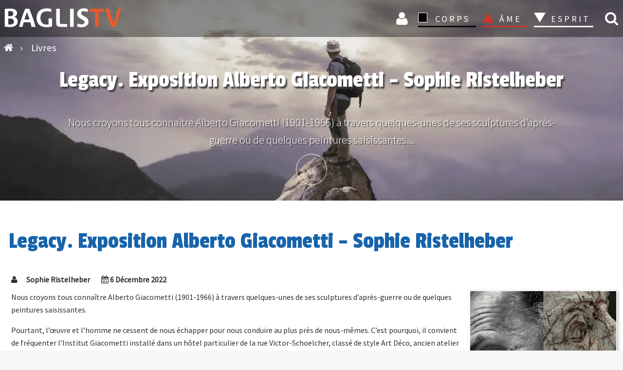

--- FILE ---
content_type: text/html; charset=UTF-8
request_url: https://www.baglis.tv/livres/4163-legacy-exposition-alberto-giacometti-sophie-ristelheber.html
body_size: 8706
content:


<!DOCTYPE html>
<html lang="fr">
<head>
<meta charset="utf-8">
	<meta name="rights" content="BAGLIS TV">
	<meta name="author" content="Sophie Ristelheber">
	<meta property="og:title" content="Legacy. Exposition Alberto Giacometti – Sophie Ristelheber">
	<meta property="og:type" content="article">
	<meta property="og:url" content="https://www.baglis.tv/livres/4163-legacy-exposition-alberto-giacometti-sophie-ristelheber.html">
	<meta property="og:site_name" content="BAGLIS TV">
	<meta property="og:description" content="Nous croyons tous connaître Alberto Giacometti (1901-1966) à travers quelques-unes de ses sculptures d’après-guerre ou de quelques peintures saisissantes.">
	<meta name="description" content="Nous croyons tous connaître Alberto Giacometti (1901-1966) à travers quelques-unes de ses sculptures d’après-guerre ou de quelques peintures saisissantes.">
	<title>Legacy. Exposition Alberto Giacometti – Sophie Ristelheber</title>
	<link href="https://www.baglis.tv/livres/4163-legacy-exposition-alberto-giacometti-sophie-ristelheber.html" rel="canonical">
	<link href="/" rel="mask-icon" color="#000">
	<link href="/media/system/images/favicon.ico" rel="alternate icon" type="image/vnd.microsoft.icon">

<link href="/media/mod_articles_news/css/template.min.css?bc7425" rel="stylesheet">
	

<script type="application/json" class="joomla-script-options new">{"system.paths":{"root":"","rootFull":"https:\/\/www.baglis.tv\/","base":"","baseFull":"https:\/\/www.baglis.tv\/"},"csrf.token":"cbace23ec970fce49be6ce08e57cb2bb"}</script>
	<script src="/media/system/js/core.min.js?2cb912"></script>
	<script src="/media/vendor/jquery/js/jquery.min.js?3.7.1"></script>
	<script src="/media/legacy/js/jquery-noconflict.min.js?504da4"></script>
	<script>var j2storeURL = 'https://www.baglis.tv/';</script>
	<script>
if(typeof(j2store) == 'undefined') {
	var j2store = {};
}
if(typeof(j2store.jQuery) == 'undefined') {
	j2store.jQuery = jQuery.noConflict();
}		
(function($) {
	$(document).bind('after_adding_to_cart', function(element,data, type){

		var murl = '/panier/ajaxmini.html';

		$.ajax({
			url : murl,
			type : 'get',
			cache : false,
			contentType : 'application/json; charset=utf-8',
			dataType : 'json',
			success : function(json) {
				if (json != null && json['response']) {
					$.each(json['response'], function(key, value) {
						if ($('.j2store_cart_module_' + key).length) {
							$('.j2store_cart_module_' + key).each(function() {
								$(this).html(value);
							});
						}
					});
				}
			}

		});

	});
})(j2store.jQuery);
		</script>
	<script type="application/ld+json">{"@context":"https://schema.org","@graph":[{"@type":"Organization","@id":"https://www.baglis.tv/#/schema/Organization/base","name":"BAGLIS TV","url":"https://www.baglis.tv/"},{"@type":"WebSite","@id":"https://www.baglis.tv/#/schema/WebSite/base","url":"https://www.baglis.tv/","name":"BAGLIS TV","publisher":{"@id":"https://www.baglis.tv/#/schema/Organization/base"}},{"@type":"WebPage","@id":"https://www.baglis.tv/#/schema/WebPage/base","url":"https://www.baglis.tv/livres/4163-legacy-exposition-alberto-giacometti-sophie-ristelheber.html","name":"Legacy. Exposition Alberto Giacometti – Sophie Ristelheber","description":"Nous croyons tous connaître Alberto Giacometti (1901-1966) à travers quelques-unes de ses sculptures d’après-guerre ou de quelques peintures saisissantes.","isPartOf":{"@id":"https://www.baglis.tv/#/schema/WebSite/base"},"about":{"@id":"https://www.baglis.tv/#/schema/Organization/base"},"inLanguage":"fr-FR","breadcrumb":{"@id":"https://www.baglis.tv/#/schema/BreadcrumbList/17"}},{"@type":"Article","@id":"https://www.baglis.tv/#/schema/com_content/article/4163","name":"Legacy. Exposition Alberto Giacometti – Sophie Ristelheber","headline":"Legacy. Exposition Alberto Giacometti – Sophie Ristelheber","inLanguage":"fr-FR","author":{"@type":"Person","name":"Sophie Ristelheber"},"thumbnailUrl":"images/livres/giaccometti-150.jpg","image":"images/livres/giaccometti.jpg","isPartOf":{"@id":"https://www.baglis.tv/#/schema/WebPage/base"}}]}</script>
	<meta property="og:image" itemprop="image" content="https://www.baglis.tv/images/livres/giaccometti-150.jpg" />


    <meta name="web_author" content="Didier Lamiral">
    <meta name="viewport" content="width=device-width, initial-scale=1.0">
    <link rel="apple-touch-icon" sizes="180x180" href="/apple-touch-icon.png">
    <link rel="icon" type="image/png" href="/favicon-32x32.png" sizes="32x32">
    <link rel="icon" type="image/png" href="/favicon-16x16.png" sizes="16x16">
    <link rel="manifest" href="/manifest.json">
    <link rel="mask-icon" href="/safari-pinned-tab.svg">
    <meta name="theme-color" content="#1b1b1f">
    <meta name="apple-mobile-web-app-capable" content="yes">
    <meta name="mobile-web-app-capable" content="yes">
    <meta name="google-site-verification" content="lUg7UICKiQzTxyZZQtIrMF5Lm4VfcKHpGlo5UfShwZo">

	        <style>
            #banner {
                background-image: url("https://www.baglis.tv/images/bannieres/home-page.webp ");
            }
        </style>
	
    <link rel="stylesheet" href="/templates/baglistv2023/css/font-awesome.min.css">
    <link rel="stylesheet" href="/templates/baglistv2023/css/main.css">
</head>
<body id="top">
<div class="navhaut" id="navhaut">
	
        <span id="rech_id" class="fa iconrecherche lienconnexion rech-haut" onclick="rechermodule()"> </span>
	    <div id="header"  class="fond">
        <div id="menu-icon" onclick="menu()"><span class="first"></span><span class="second"></span><span class="third"></span></div>
        <div class="logo">
            <a href="https://www.baglis.tv/" title="Accueil BAGLIS TV">
                <img id="logo" class="logo" src="https://www.baglis.tv/images/baglis-logo.svg" width="250" height="53" alt="BAGLIS TV">
            </a>
        </div>
                         			
		<div class="j2store_cart_module_115">
										</div>
			
                            <nav id="nav">
            <form class="inline" method="post">
                <ul class="ulmenu">

                   

                    <li class="inline iconnav">

                    <button class="lienconnexion icon fa fa-user loginlien" type="submit" formaction="/connexion.html" title="Connexion">
    Connexion 

</button>
                 
                    
                    </li>
                    <li class="dropdown corps_dropdown">
                        <button type="submit" formaction="/corps.html" class="corps section">CORPS</button>
                        <span></span>
                        <ul class="noir">
                            <li><button type="submit" formaction="/corps/art-sacre.html" class="navbut2">
                                    Art</button></li>
                            <li><button type="submit" formaction="/corps/hauts-lieux-mysteres.html" class="navbut2">Hauts-lieux - Mystères
                                </button></li>
                            <li><button type="submit" formaction="/corps/quantique.html" class="navbut2">Quantique</button>
                            </li>
                            <li><button type="submit" formaction="/corps/sante.html" class="navbut2">Santé</button></li>
                        </ul>
                    </li>
                    <li class="dropdown ame_dropdown">
                        <button type="submit" formaction="/ame.html" class="ame section">ÂME</button>
                        <span></span>
                        <ul class="rouge">
                            <li><button type="submit" formaction="/ame/initiations.html" class="navbut2">Initiations</button></li>
                            <li><button type="submit" formaction="/ame/mystique.html" class="navbut2">Mystique
                                </button></li>
                            <li><button type="submit" formaction="/ame/psychologie-mythes.html" class="navbut2">Psychologie-Mythes
                                </button>
                            </li>
                            <li><button type="submit" formaction="/ame/tarot.html" class="navbut2">Tarot</button></li>
                        </ul>
                    </li>
                    <li class="dropdown esprit_dropdown">
                        <button type="submit" formaction="/esprit.html" class="esprit section">ESPRIT</button>
                        <span></span>
                        <ul class="blanc">
                            <li><button type="submit" formaction="/esprit/alchimie.html" class="navbut2">Alchimie</button>
                            </li>
                            <li><button type="submit" formaction="/esprit/astrologie.html" class="navbut2">Astrologie</button>
                            </li>
                            <li><button type="submit" formaction="/esprit/esoterisme.html" class="navbut2">Esotérisme</button>
                            </li>
                            <li><button type="submit" formaction="/esprit/religions.html" class="navbut2">Religions</button>
                            </li>
                            <li><button type="submit" formaction="/esprit/terre-mere.html" class="navbut2">Terre Mère</button></li>
                        </ul>
                    </li>





                </ul>
            </form>
        </nav>

    </div>
	        <div class="fil">
            
<ul itemscope itemtype="http://schema.org/BreadcrumbList" class="breadcrumb" id="breadcrumb">
			<li class="active" itemprop="itemListElement" itemscope itemtype="http://schema.org/ListItem">
			<a itemprop="item" href="https://www.baglis.tv/" class="pathway" title="Accueil">
			<span class="divider fa fa-home">
				<span itemprop="name" class="hide">BAGLIS TV </span> </span> 	</a>
            
            <span class="divider">
						 › 					</span>
                    <meta itemprop="position" content="1">
		</li>
	
				
			<li itemprop="itemListElement" itemscope itemtype="http://schema.org/ListItem">
									<a itemprop="item" href="/livres.html" class="pathway">
						<span itemprop="name">
							Livres						</span>
					</a>
				
								<meta itemprop="position" content="2">
			</li>
		</ul>

        </div>
	</div>
    <aside class="rech_mob" id="rech_mob">
        <aside class="moduletable " aria-label="Recherche">
        
<div class="search-module">
	<form action="/livres/4163-legacy-exposition-alberto-giacometti-sophie-ristelheber.html" method="post" class="form-inline">
    
		<input id="search_id" name="searchword" class="text mod-search-searchword inputbox inline" type="search" placeholder="Recherchez vos vidéos"> <button class="icon-search fa fa-search inline butsearchhome" onclick="this.form.searchword.focus();" name="search" title="Recherche vidéos"> </button>		<input type="hidden" name="task" value="search">
		<input type="hidden" name="option" value="com_search">
		<input type="hidden" name="limit" value="100">
		<input type="hidden" name="Itemid" value="763">
	</form>
</div>
</aside>

    </aside>


    <section id="banner">
        <div class="innerbanner">
            <header>
				<h1 class="mytitle">Legacy. Exposition Alberto Giacometti – Sophie Ristelheber</h1>
				
                <!-- <h1 class="setTitle"> </h1> -->
                <p>
					Nous croyons tous connaître Alberto Giacometti (1901-1966) à travers quelques-unes de ses sculptures d’après-guerre ou de quelques peintures saisissantes....</p>
            </header>
            <a href="#component" class="more" rel="nofollow">Plus d'info</a>
                             
        </div>

    </section>



										<div id="system-message-container">
	</div>

 

<main id="component">




	    
    <div class="com-content-article item-page_livres span inner" itemscope itemtype="https://schema.org/Article">
    <meta itemprop="inLanguage" content="fr-FR">
    
    
        <div class="page-header">
        <h1 itemprop="headline">
            Legacy. Exposition Alberto Giacometti – Sophie Ristelheber        </h1>
                            </div>
        
        
            <dl class="article-info text-muted">

    

                    <dd class="createdby" itemprop="author" itemscope itemtype="http://schema.org/Person">
	<span class="fa fa-user" title="Date"></span>
					<span itemprop="name">Sophie Ristelheber</span>	</dd>
        
        
        
        
        
    
                        			<span class="create"><span class="fa fa-calendar" title="Date"></span>
					<time datetime="2022-12-20T11:21:49+01:00" itemprop="dateModified">
					<time datetime="2022-12-06T10:19:45+01:00" itemprop="datePublished">
						 6 Décembre 2022					</time> 
			</span>
        
        
            </dl>
    
    
        
        
        <figure class="right item-image">
    <img src="/images/livres/giaccometti.jpg" itemprop="image" alt="Exposition Alberto Giacometti">    </figure>
                    <div itemprop="articleBody" class="com-content-article__body">
        <p>Nous croyons tous connaître Alberto Giacometti (1901-1966) à travers quelques-unes de ses sculptures d’après-guerre ou de quelques peintures saisissantes.</p>
 
<p>Pourtant, l’œuvre et l’homme ne cessent de nous échapper pour nous conduire au plus près de nous-mêmes. C’est pourquoi, il convient de fréquenter l’Institut Giacometti installé dans un hôtel particulier de la rue Victor-Schoelcher, classé de style Art Déco, ancien atelier de l’artiste-décorateur Paul Follot. L’immeuble accueillait l’atelier de Giacometti, désormais reconstitué grâce à son épouse Annette Giacometti.</p>
<p>Murs peints, accueillant des dessins du créateur, mobilier simple, dont le lit, œuvres en plâtre ou en terre, certaines inconnues du public, outils divers… édifient une intimité touchante avec l’artiste. Même si cet atelier devenu mythique par les nombreux clichés réalisés, notamment par Doisneau, et quelques documentaires, peut nous sembler familier, la proximité avec l’atelier touche le visiteur qui pénètre au 5 rue Victor-Schoelcher.</p>
<p>L’immeuble, restauré avec élégance par l’architecte Pascal Grasso, est un écrin idéal pour l’œuvre de Giacometti.</p>
<p>A plusieurs reprises, l’Institut a proposé des expositions en miroir. A côté d’expositions recherchant les sources, voire les matrices de Giacometti, comme celle consacrée en 2021 à Giacometti et l’Egypte Antique, des expositions Alberto Giacometti-André Breton, Giacometti-Barbara Chase-Riboud, Giacometti-Beckett, furent proposer au public en attendant une exposition Giacometti-Dali annoncée pour cet hiver.</p>
<p>Parentés des œuvres, amitiés, discontinuités créatrices, jeux de miroirs révélateurs, éclairent certains traits de la vie et de l’œuvre de Giacometti et des nombreux courants qu’il a traversés : cubisme, surréalisme bien sûr, philosophies existentialistes (Giacometti rencontre Sartre de 1939 à 1941), ou autres. Giacometti se laisse porter pour très rapidement s’esquiver, se laisser tenter par les marges des marges.</p>
<p>L’exposition de l’automne 2022 obéit au principe du miroir entre deux œuvres. Sophie Ristelhueber, photographe, explore les cicatrices et les ruines laissées par l’action des êtres humains en guerre ou par la puissance dévastatrice de la nature. Elle partage avec Giacometti le souci de la mémoire familiale, lieux et membres de la famille. Elle met en perspective le village d’origine de Giacometti, Stampa, qui resta pour lui une ancre parfois salvatrice, et sa propre maison de famille, située à Vulaines. Ces reflets croisés dévient la lumière sur des aspects précis de l’œuvre de Giacometti, la mort tout d’abord, le temps, la mémoire. Les réels, fragmentés et dispersés, ne sont pas recomposés mais seulement suggérés par la juxtaposition des œuvres, parfois leur pénétration, se jouant des effets temporels. Le face à face improbable avec Sophie Ristelhueber met en évidence comment Giacometti fait surgir la matière pétrie, parfois torturée, de l’être au-dessus de la peau de l’apparaître. C’est peut-être là ce qui nous bouleverse chez lui.</p>
<p>Grâce à Hugo Daniel, commissaire de l’exposition, le dialogue silencieux entre les deux artistes fait sens jusqu’à devenir bruyant d’intimité, non seulement celles, conjointes, des artistes mais aussi la nôtre.</p>
<p> </p>
<p style="text-align: right;">Source: La Lettre du Crocodi</p>    </div>

        
                            <div class="com-content-article__links content-links">
    <ul class="com-content-article__links content-list">
                    <li class="com-content-article__link content-links-a">
                <a href="https://www.fondation-giacometti.fr/fr/institut" target="_blank" rel="nofollow noopener noreferrer">Fondation Alberto Giacometti</a>                </li>
                </ul>
</div>
                                </div>
    

</main>
    <div class="block-videos-assos span inter-livre">
        <div class="moduletable ">
            <h2 >VOUS AIMEREZ AUSSI </h2>        <ul class="sprocket-strips-s-container cols-5">
            
            <li itemscope itemtype="https://schema.org/Article" class="sprocket-strips-s-block">

    <div class="sprocket-strips-s-item">
    <a href="/esprit/religions/512-gnose-et-orthodoxie.html">
    <figure class="newsflash-image interblog">
        
       <img src="/images/video/thumb/1362129099_deprazandorthodoxieand169.jpg"> 
            </figure></a>



        <h2 class="sprocket-strips-s-title">
            <a href="/esprit/religions/512-gnose-et-orthodoxie.html">
            Gnose et orthodoxie        </a>
        </h2>



    





<div class="inline">
  <span class="inter-home">

<div class="intervignettesmall">
  <img src="/images/intervenants/depraz_nathalie_43.jpg" alt="Nathalie Depraz" class="natalie-depraz ">
</div>
  <div class="inline interdate">
  <span class="inter-home">


    <a href="/intervenants/2271-natalie-depraz.html">Natalie Depraz</a>

    </span><br>
    
    
  

    <span class="category">
<a href="/esprit/religions.html" title="Toutes les vidéos sur le thème : Religions">Religions </a>    </span>

    </div>




<p>La gnose, un terme éminent polysémique qui induit selon ses écoles d’enseignement une Connaissance "immédiate", "intuitive", "cachée" ou "tr... </p>


  </div>

</li>
        
            
            <li itemscope itemtype="https://schema.org/Article" class="sprocket-strips-s-block">

    <div class="sprocket-strips-s-item">
    <a href="/esprit/esoterisme/224-le-maitre-interieur.html">
    <figure class="newsflash-image interblog">
        
       <img src="/images/video/thumb/Le_ma__tre_int___4cadc5c7b3a1b.jpg"> 
            </figure></a>



        <h2 class="sprocket-strips-s-title">
            <a href="/esprit/esoterisme/224-le-maitre-interieur.html">
            Le maître intérieur        </a>
        </h2>



    





<div class="inline">
  <span class="inter-home">

<div class="intervignettesmall">
  <img src="/images/intervenants/sabl1_sagesse_43.jpg" alt="Erik Sablé" class="erik-sable ">
</div>
  <div class="inline interdate">
  <span class="inter-home">


    <a href="/intervenants/2005-erik-sable.html">Erik Sablé</a>

    </span><br>
    
    
  

    <span class="category">
<a href="/esprit/esoterisme.html" title="Toutes les vidéos sur le thème : Esotérisme">Esotérisme </a>    </span>

    </div>




<p>Si nous savons ce qu'est un maître extérieur, nous connaissons moins ce qu'est un maître intérieur. Dans cet exposé de 55 minutes, Erik Sablé... </p>


  </div>

</li>
        
            
            <li itemscope itemtype="https://schema.org/Article" class="sprocket-strips-s-block">

    <div class="sprocket-strips-s-item">
    <a href="/ame/tarot/3387-tarot-pensee-magique.html">
    <figure class="newsflash-image interblog">
        
       <img src="/images/articles-films-v6/cardot-tarot/cardot-tarot-200.jpg"> 
            </figure></a>



        <h2 class="sprocket-strips-s-title">
            <a href="/ame/tarot/3387-tarot-pensee-magique.html">
            Le Tarot comme tremplin vers la magie        </a>
        </h2>



    





<div class="inline">
  <span class="inter-home">

<div class="intervignettesmall">
  <img src="/images/articles-films-v6/cardot-allie/cardot-maja-43.jpg" alt="Maja Cardot" class="maja-cardot ">
</div>
  <div class="inline interdate">
  <span class="inter-home">


    <a href="/intervenants/3022-maja-cardot.html">Maja Cardot</a>

    </span><br>
    
    
  

    <span class="category">
<a href="/ame/tarot.html" title="Toutes les vidéos sur le thème : Tarot">Tarot </a>    </span>

    </div>




<p>Le reportage précédent nous avait permis de saisir la représentation si particulière des mondes subtils, et forces invisibles, que Maja Cardot ... </p>


  </div>

</li>
        
            
            <li itemscope itemtype="https://schema.org/Article" class="sprocket-strips-s-block">

    <div class="sprocket-strips-s-item">
    <a href="/ame/psychologie-mythes/2760-les-archetypes-jungien-au-coeur-des-contes-de-fees.html">
    <figure class="newsflash-image interblog">
        
       <img src="/images/articles-films-v6/nouri-ortega-jung-contes/nouri-ortega-jung-contes-169-200.jpg"> 
            </figure></a>



        <h2 class="sprocket-strips-s-title">
            <a href="/ame/psychologie-mythes/2760-les-archetypes-jungien-au-coeur-des-contes-de-fees.html">
            Les archétypes jungiens au coeur des contes de fées        </a>
        </h2>



    





<div class="inline">
  <span class="inter-home">

<div class="intervignettesmall">
  <img src="/images/articles-films-v6/nouri-ortega-jung-contes/champougny-nathalie-43.jpg" alt="Nathalie Champougny" class="nathalie-champougny ">
</div>
  <div class="inline interdate">
  <span class="inter-home">


    <a href="/intervenants/2761-nathalie-champougny.html">Nathalie Champougny</a>

    </span><br>
    
    
  

    <span class="category">
<a href="/ame/psychologie-mythes.html" title="Toutes les vidéos sur le thème : Psychologie-Mythes">Psychologie-Mythes </a>    </span>

    </div>




<p>Est-il utile de rappeler en préambule que les contes de fées sont porteurs d’une profondeur que rarement leurs adaptations cinématographiques ... </p>


  </div>

</li>
        
    </ul>
</div>

    </div>



    <script type="text/javascript" src="https://www.baglis.tv/media/com_acym/js/module.min.js?v=1070"></script><script type="text/javascript">
        if(typeof acymModule === 'undefined'){
            var acymModule = [];
			acymModule['emailRegex'] = /^.+\@(.+\.)+.{2,20}$/i;
			acymModule['NAMECAPTION'] = 'Nom';
			acymModule['NAME_MISSING'] = 'Veuillez entrer votre nom';
			acymModule['EMAILCAPTION'] = 'E-mail';
			acymModule['VALID_EMAIL'] = 'Veuillez entrer une adresse e-mail valide';
			acymModule['VALID_EMAIL_CONFIRMATION'] = 'Le champ e-mail et le champ de confirmation doivent être identiques.';
			acymModule['CAPTCHA_MISSING'] = 'Le captcha n’est pas valide, veuillez réessayer';
			acymModule['NO_LIST_SELECTED'] = 'Sélectionnez les listes auxquelles vous souhaitez vous abonner';
			acymModule['NO_LIST_SELECTED_UNSUB'] = 'Sélectionnez les listes desquelles vous souhaitez vous désabonner';
            acymModule['ACCEPT_TERMS'] = 'Veuillez accepter les Termes et conditions / Politique de confidentialité';
        }
		</script><script type="text/javascript">
			window.addEventListener("DOMContentLoaded", (event) => {
acymModule["excludeValuesformAcym31431"] = [];
acymModule["excludeValuesformAcym31431"]["1"] = "Nom";
acymModule["excludeValuesformAcym31431"]["2"] = "E-mail";  });
		  </script>	<div class="acym_module " id="acym_module_formAcym31431">
		<div class="acym_fulldiv" id="acym_fulldiv_formAcym31431" style="text-align: center">
			<form enctype="multipart/form-data"
				  id="formAcym31431"
				  name="formAcym31431"
				  method="POST"
				  action="/component/acym/frontusers.html?tmpl=component">
				<div class="acym_module_form">
                    <div class="acym_introtext"><p class="h2">Abonnez-vous à la newsletter de BAGLIS TV</p></div>
<div class="acym_form">
    <div class="onefield fieldacy1 acyfield_text" id="field_1"><input autocomplete="name"  name="user[name]" placeholder="Nom" value="" data-authorized-content="{&quot;0&quot;:&quot;all&quot;,&quot;regex&quot;:&quot;&quot;,&quot;message&quot;:&quot;Valeur incorrecte pour le champ Nom&quot;}" type="text" class="cell"><div class="acym__field__error__block" data-acym-field-id="1"></div></div><div class="onefield fieldacy2 acyfield_text" id="field_2"><input autocomplete="email" id="email_field_111"  name="user[email]" placeholder="E-mail" value="" data-authorized-content="{&quot;0&quot;:&quot;all&quot;,&quot;regex&quot;:&quot;&quot;,&quot;message&quot;:&quot;Valeur incorrecte pour le champ E-mail&quot;}" required type="email" class="cell acym__user__edit__email"><div class="acym__field__error__block" data-acym-field-id="2"></div></div></div>

<p class="acysubbuttons">
	<noscript>
        Veuillez activer le javascript sur cette page pour pouvoir valider le formulaire	</noscript>
	<button type="submit"
			class="btn btn-primary button subbutton"
			onclick="try{ return submitAcymForm('subscribe','formAcym31431', 'acymSubmitSubForm'); }catch(err){alert('The form could not be submitted '+err);return false;}">
        Abonnez-vous 	</button>
    </p>
				</div>

				<input type="hidden" name="ctrl" value="frontusers" />
				<input type="hidden" name="task" value="notask" />
				<input type="hidden" name="option" value="com_acym" />

                
				<input type="hidden" name="ajax" value="1" />
				<input type="hidden" name="successmode" value="replace" />
				<input type="hidden" name="acy_source" value="Module n°263" />
				<input type="hidden" name="hiddenlists" value="1" />
				<input type="hidden" name="fields" value="name,email" />
				<input type="hidden" name="acyformname" value="formAcym31431" />
				<input type="hidden" name="acysubmode" value="mod_acym" />
				<input type="hidden" name="confirmation_message" value="" />

                			</form>
		</div>
	</div>



<footer class="footer-baglis" id="footer">
    
<div id="mod-custom166" class="mod-custom custom">
    <form method="post">
  <div class="menufooter"><button class="navbut" title="Plan du site" formaction="/plan-du-site.html" type="submit">Plan du site</button></div>
  
<div class="menufooter"><button class="navbut" title="Les intervenants BAGLIS TV " formaction="/intervenants.html" type="submit">Intervenants</button></div>
<div class="menufooter"><button class="navbut" title="Tags" formaction="/tags.html" type="submit">Tags</button></div>
<div class="menufooter"><button class="navbut" title="Livres" formaction="/livres.html" type="submit">Livres</button></div>
<div class="menufooter"><button class="navbut" title="Présentation" formaction="/qui-sommes-nous.html" type="submit">Présentation</button></div>
<div class="menufooter"><button class="navbut" title="Mentions légales" formaction="/mentions-legales-baglis.html" type="submit">Mentions légales</button></div>
<div class="menufooter"><button class="navbut" title="CGV" formaction="/cgv.html" type="submit">CGV</button></div>  
</form>
<div class="center">
<button onclick="window.location.href ='/connexion.html';" class="lienblanc" title="Compte utilisateur"> Connexion </button>
<button onclick="window.location.href ='/connexion/abonnement.html';" class="lienblanc" title="A partir de 12 € / mois"> Abonnement</button>
</div></div>

	        <aside class="reseausociaux">
            
<div id="mod-custom136" class="mod-custom custom">
    <ul class="icons">
<li><a href="https://www.youtube.com/user/baglistv" class="icon fa-youtube"  
 rel="nofollow noreferrer noopener" title="La chaine Youtube BAGLIS TV" ><span class="label">Youtube</span></a></li>
		<li><a href="https://www.facebook.com/baglistv" class="icon fa-facebook" target="_blank" rel="nofollow noreferrer noopener" title="Suivez BAGLIS TV sur FaceBook"><span class="label">Facebook</span></a></li>
							
							<li><a href="mailto:courriel@baglis.tv" class="icon fa-envelope" title="Contactez-nous par email"><span class="label">Email</span></a></li>
  							<li><a href="tel:0668876402" class="icon fa-phone" title="Contactez-nous par téléphone"><span class="label">Mobile</span></a></li>
						</ul></div>

        </aside>
	

    <div class="copyrights">
        <span class="copbag"> &copy;</span> 2006  - 2026  -   BAGLIS TV
    </div>
</footer>
<a href="#top" class="smoothscroll scrolly" rel="nofollow">
    <div class="back-top-0" title="Haut de page" id="topbut">
        Haut</div></a>
<link href="https://fonts.googleapis.com/css?family=Source+Sans+Pro:300,400|Passion+One:400&display=swap" rel="stylesheet">

<!-- Google tag (gtag.js) -->
<script async src="https://www.googletagmanager.com/gtag/js?id=G-GT8YVTFY9N"></script>
<script>
  window.dataLayer = window.dataLayer || [];
  function gtag(){dataLayer.push(arguments);}
  gtag('js', new Date());

  gtag('config', 'G-GT8YVTFY9N');
</script>

<script src="/templates/baglistv2023/js/js_group2.js"></script>
<script type="application/ld+json">
    {"@context": "http://schema.org","@type": "WebSite","url": "https://www.baglis.tv","potentialAction": {"@type": "SearchAction",    "target": "https://www.baglis.tv/recherche.html?searchword={search_term_string}","query-input": "required name=search_term_string"}}
</script>
<script type="application/ld+json">
    {"@context" : "http://schema.org","@type" : "Organization","name" : "BAGLISTV","image" : "images/baglis-logo-n.svg","url" :"https://www.baglis.tv","contactPoint": [{"@type": "ContactPoint","telephone": "+33 06 68 87 64 02","contactType": "customer service"}],"sameAs" : ["https://www.facebook.com/baglistv","https://www.youtube.com/user/baglistv"]}
</script>

</body>
</html>